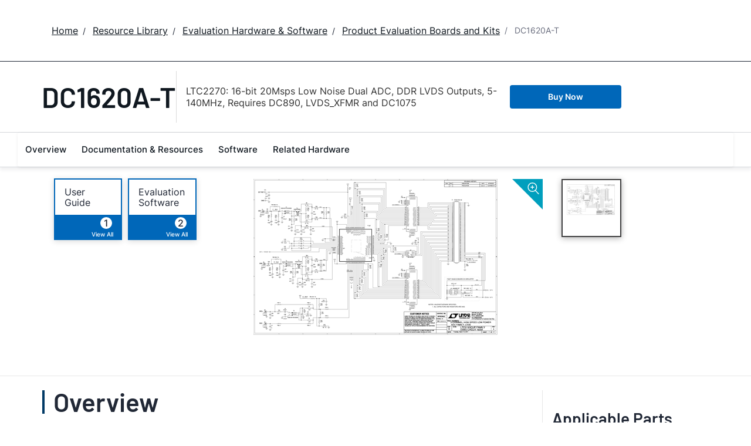

--- FILE ---
content_type: text/html; charset=utf-8
request_url: https://www.analog.com/en/resources/evaluation-hardware-and-software/evaluation-boards-kits/dc1620a-t.html
body_size: 7952
content:




<!DOCTYPE html>
<html lang="en">
<head>



    
    


    <!-- *** FE html start -->
    <meta charset="utf-8">




    <meta http-equiv="X-UA-Compatible" content="IE=edge">
    <meta name="robots" content="follow, index" />
    <title>DC1620A-T Evaluation Board | Analog Devices</title>
    <meta http-equiv="content-type" content="text/html; charset=UTF-8">
    <meta name="description" content="DC1620A-T: Demo Board for LTC2270 16-Bit, 20Msps Low Noise Dual ADC." />
    <meta name="viewport" id="adiviewport" content="width=device-width, initial-scale=1.0">
    <meta name="breadcrumb" content="DC1620A-T" />
    <meta name="pageInfoType" content="Evaluation Board" />
    <meta name="verify-v1" content="EH6D19wZGxG0dpmm3/iUbsWFvGU/hZp9p5Vs5UuoIXI=" />
    <meta name="y_key" content="fdd5bc59ae0e6340" />
                <meta name="yandex-verification" content="86a60d9bcaab43f0" />
                <meta name="google-site-verification" content="aVOSmh5Dsd1VpzYMM3a_ZvOQcjP9G5GDlvU-atf48ss" />
                <meta name="baidu-site-verification" content="cSddD8r1N7" />
                <meta name="msvalidate.01" content="381E86BC7EF76D19F9365D26D8BFCD35" />
        <link rel="canonical" href="https://www.analog.com/en/resources/evaluation-hardware-and-software/evaluation-boards-kits/dc1620a-t.html">
                <link rel="alternate" hreflang=x-default href="https://www.analog.com/en/resources/evaluation-hardware-and-software/evaluation-boards-kits/dc1620a-t.html" />
                <link rel="alternate" hreflang=en-US href="https://www.analog.com/en/resources/evaluation-hardware-and-software/evaluation-boards-kits/dc1620a-t.html" />
                <link rel="alternate" hreflang=en-CN href="https://www.analog.com/cn/resources/evaluation-hardware-and-software/evaluation-boards-kits/dc1620a-t.html" />
                <link rel="alternate" hreflang=en-JP href="https://www.analog.com/jp/resources/evaluation-hardware-and-software/evaluation-boards-kits/dc1620a-t.html" />

        <script type="application/ld+json">
           {"@context":"https://schema.org","@type":"Product","Image":["/en/_/media/analog/en/evaluation-board-images/images/ltc/dc1620a-a-1620asch.png?rev=12b84375f9c842d298c353cddae26a17"],"Name":"DC1620A-T","Description":"LTC2270: 16-bit 20Msps Low Noise Dual ADC, DDR LVDS Outputs, 5-140MHz, Requires DC890, LVDS_XFMR and DC1075","Manufacturer":"Analog Devices, Inc.","ProductID":"DC1620A-T","Category":"Evaluation Boards and Kits"};
        </script>


    <script>!function (e, a, n, t) { var i = e.head; if (i) { if (a) return; var o = e.createElement("style"); o.id = "alloy-prehiding", o.innerText = n, i.appendChild(o), setTimeout(function () { o.parentNode && o.parentNode.removeChild(o) }, t) } }(document, document.location.href.indexOf("adobe_authoring_enabled") !== -1, "body { opacity: 0 !important }", 3000);</script>

    <script type="text/javascript">
        var datalayer = {"device":{"browser":"","type":""},"page":{"details":{"part":{"applicableParts":null,"categories":null,"id":null,"lifeCycle":null,"markets":null,"name":null,"type":null}},"meta":{"breadcrumbs":null,"id":null,"journey":null,"language":null,"pathname":null,"persona":null,"publishDate":null,"title":null,"taxonomy":null,"type":null}},"user":{"cart":{"purchaseID":"","sampleID":"","transactionID":""},"email":"","loggedIn":false,"blocked":false,"memberStatus":false}};
    </script>


                <link rel="icon" href="https://www.analog.com/media/favicon/favicon.ico">
        <link rel="apple-touch-icon" href="https://www.analog.com/media/favicon/apple_favicon.png">
        <link rel="apple-touch-icon" sizes="152x152" href="https://www.analog.com/media/favicon/adi-icon-ipad-152x152.png ">
        <link rel="apple-touch-icon" sizes="180x180" href="https://www.analog.com/media/favicon/adi-icon-iphone-retina-180x180.png ">
        <link rel="apple-touch-icon" sizes="167x167" href="https://www.analog.com/media/favicon/adi-icon-ipad-retina-167x167.png ">
        <link href="https://assets2.analog.com/cms-assets/images/images/adi-favicon.svg" rel="shortcut icon" />
    
    <link rel="preload" href="https://fonts.googleapis.com/css2?family=Barlow:wght@600&family=Inter:wght@400;500;600;700&display=swap" as="style" onload="this.onload=null;this.rel='stylesheet'">
    <noscript><link rel="stylesheet" href="https://fonts.googleapis.com/css2?family=Barlow:wght@600&family=Inter:wght@400;500;600;700&display=swap" as="style" onload="this.onload=null;this.rel='stylesheet'"></noscript>
    <style>
        :root {
            --cta-color: #fff;
            --cta-background: #1c1c1c;
        }
    </style>






    <!-- Font-awesome -->
    <!-- Latest compiled and minified CSS -->
    <!-- Optional theme -->
    <!-- owl-slider -->
    <!-- Algolia Instant Search Theme -->
    <!-- Autocomplete Theme -->


    <!-- Latest compiled and minified JavaScript -->
        <link rel="preload" href="https://assets2.analog.com/cms-assets/css/app.bundle.css" as="style" onload="this.onload=null;this.rel='stylesheet'">
        <noscript><link rel="stylesheet" href="https://assets2.analog.com/cms-assets/css/app.bundle.css"></noscript>
            <link rel="preload" href="https://assets2.analog.com/cms-assets/css/pages/styles//vendor.bundle.css" as="style" onload="this.onload=null;this.rel='stylesheet'">
        <noscript><link rel="stylesheet" href="https://assets2.analog.com/cms-assets/css/pages/styles//vendor.bundle.css"></noscript>

        <link rel="preload" href="https://assets2.analog.com/cms-assets/css/pages/styles/common.bundle.css" as="style" onload="this.onload=null;this.rel='stylesheet'">
        <noscript><link rel="stylesheet" href="https://assets2.analog.com/cms-assets/css/pages/styles/common.bundle.css"></noscript>
     <link rel="stylesheet" href="https://assets2.analog.com/cms-assets/css/legacy/styles/legacy-common.bundle.css">
 <link rel="stylesheet" href="https://assets2.analog.com/cms-assets/css/legacy/styles/legacy-default.bundle.css">
 <link rel="stylesheet" href="https://assets2.analog.com/cms-assets/css/pages/styles/error400page.bundle.css">
 <link rel="stylesheet" href="https://assets2.analog.com/cms-assets/css/pages/styles/error500page.bundle.css">                <link rel="preload" href="https://assets2.analog.com/cms-assets-optimizations/css/ebp.min.css" as="style" onload="this.onload=null;this.rel='stylesheet'">
            <noscript><link rel="stylesheet" href="https://assets2.analog.com/cms-assets-optimizations/css/ebp.min.css"></noscript>
            <script type="module" src="https://assets2.analog.com/cms-assets-optimizations/js/ebp.min.mjs"></script>
            <link rel="stylesheet" href="https://assets2.analog.com/cms-assets-optimizations/css/vendor.min.css">

        <script src="https://assets2.analog.com/cms-assets/js/pages/scripts/analog-vendor.js"></script>
        <link rel="stylesheet" href="https://assets2.analog.com/cms-assets/css/pages/styles/rte-editor-control.bundle.css">



    <link rel="stylesheet" type="text/css" href="https://assets2.analog.com/header-footer/index.css">
    <script src="https://assets2.analog.com/header-footer/index.js" type="module" defer></script>

    <script src="https://assets.adobedtm.com/bc68b7886092/25785b612092/launch-715705770daf.min.js" async></script>
    <!-- *** FE html end -->
</head>
<body class="default-device bodyclass" data-comp-prefix="app-js__" data-show-legacy-div-wrapper="False">

    

    

<!-- #wrapper -->
<div id="wrapper" class="page-wrap">
    <!-- #header -->
    <header>
        <div id="header" class="container-fluid">
            <div class="row">
                <div>
        <adi-header>            
            <adi-account></adi-account>
        </adi-header>
            <adi-menu divided>
                <adi-cart slot="buttons"></adi-cart>
                <adi-search slot="drawer">
                    <div slot="search"></div>
                    <div slot="results"></div>
                </adi-search>
            </adi-menu>
        <adi-dispatch></adi-dispatch>
</div>
            </div>
        </div>
    </header>
    <!-- /#header -->
    <!-- #content -->
    <main role="main" id="main" tabindex="-1" class="main-content content adi__landing">
        <div id="content" class="container-fluid">
            <div class="row">
<div>




<div class="component Global-Breadcrumb">
            <script type="application/ld+json">
            {"@context":"https://schema.org","@type":"BreadcrumbList","itemListElement":[{"@type":"ListItem","position":1,"name":"Home","item":"https://www.analog.com/en/index.html"},{"@type":"ListItem","position":2,"name":"Resource Library","item":"https://www.analog.com/en/resources.html"},{"@type":"ListItem","position":3,"name":"Evaluation Hardware & Software","item":"https://www.analog.com/en/resources/evaluation-hardware-and-software.html"},{"@type":"ListItem","position":4,"name":"Product Evaluation Boards and Kits","item":"https://www.analog.com/en/resources/evaluation-hardware-and-software/evaluation-boards-kits.html"},{"@type":"ListItem","position":5,"name":"DC1620A-T","item":"https://www.analog.com/en/resources/evaluation-hardware-and-software/evaluation-boards-kits/dc1620a-t.html"}]};
            </script>
    <div class="component-content">
        <!-- Breadcrumb component : start -->

        <article class="breadcrumb app-js__breadcrumb ">

            <div class="breadcrumb__container" aria-label="Breadcrumb" role="navigation">
                            <div class="breadcrumb__container__section body-small">
                                            <a class="breadcrumb__container__section_item text-underline" href="https://www.analog.com/en/index.html">
                                                <span class="breadcrumb__container__section_item" aria-current="page">Home</span>

                                            </a>



                            </div>
                            <div class="breadcrumb__container__section body-small">
                                            <a class="breadcrumb__container__section_item text-underline" href="https://www.analog.com/en/resources.html">
                                                <span class="breadcrumb__container__section_item" aria-current="page">Resource Library</span>
                                            </a>



                            </div>
                            <div class="breadcrumb__container__section body-small">
                                            <a class="breadcrumb__container__section_item text-underline" href="https://www.analog.com/en/resources/evaluation-hardware-and-software.html">
                                                <span class="breadcrumb__container__section_item" aria-current="page">Evaluation Hardware & Software</span>
                                            </a>



                            </div>
                            <div class="breadcrumb__container__section body-small">
                                            <a class="breadcrumb__container__section_item text-underline" href="https://www.analog.com/en/resources/evaluation-hardware-and-software/evaluation-boards-kits.html">
                                                <span class="breadcrumb__container__section_item" aria-current="page">Product Evaluation Boards and Kits</span>
                                            </a>



                            </div>
                            <div class="breadcrumb__container__section body-small">
DC1620A-T


                            </div>

            </div>
        </article>


        <!-- Previous page link component : start -->


        <article class="previous-page-link app-js__previous-page-link">
                        <a class="previous-page-link__link button-small" href="https://www.analog.com/en/resources/evaluation-hardware-and-software/evaluation-boards-kits.html">
                            <span class="previous-page-link__icon">
<img src="https://www.analog.com/en/_/media/project/analogweb/analogweb/global/chevron-left-s.png?as=0&amp;dmc=0&amp;iar=0&amp;thn=0&amp;udi=0&amp;rev=c50da4dd134a41a28db3d68c9b26e721&amp;la=en&amp;h=16&amp;w=16&amp;hash=12C65D8611F1448B9E07B6645A314CD5" class="previous-page-link__arrow-left" height="16" alt="left arrow" width="16" />                            </span>
                            <span class="previous-page-link__label">
Back to Product Evaluation Boards and Kits

                            </span>
                        </a>

        </article>


        <!-- Previous page link component : end -->
        
        <div>


        </div>
    </div>
</div>







<div class="legacy-component">
<div class="product-container">
    <div>


    <div class="legacy-component">
        <section id="stickyheadernav" class="stickyNav">
            <div class="container">
                    <header class="adi-pdp__product adi-pdp__product--tool">
                        <h1 class="adi-pdp__product__name">
                                <span class="adi-pdp__product__name__generic">DC1620A-T</span>
                        </h1>
                        <div class="adi-pdp__product__description">
                            <div>
                                LTC2270: 16-bit 20Msps Low Noise Dual ADC, DDR LVDS Outputs, 5-140MHz, Requires DC890, LVDS_XFMR and DC1075
                            </div>
                        </div>
                        <div class="adi-pdp__product__cta">
                                        <a class="adi__buyCta adi__button adi__button--fullWidth" href="/en/resources/evaluation-hardware-and-software/evaluation-boards-kits/dc1620a-t/sample-buy.html" target="_blank">
                                            Buy Now
                                        </a>
                        </div>
                    </header>

                <div class="scrollTotop text-center"><strong>Top</strong></div>
                <div class="adi-pdp__mobile-menu">
                    <div class="adi-pdp__mobile-menu__toggle">
                        <img src="/lib/img/products/details/mobilemenu.png" class="adi-pdp__mobile-menu__toggle__icon adi-pdp__mobile-menu__toggle__icon--open" height="32" width="32">
                        <img src="/lib/img/products/details/mobilemenuclose.png" class="adi-pdp__mobile-menu__toggle__icon adi-pdp__mobile-menu__toggle__icon--close" height="32" width="32">
                        <span class="adi-pdp__mobile-menu__toggle__label adi-pdp__mobile-menu__toggle__label--open">Menu</span>
                        <span class="adi-pdp__mobile-menu__toggle__label adi-pdp__mobile-menu__toggle__label--close">Close</span>
                    </div>
                </div>
            </div>
            <div class="menuwrap">
                <nav class="navbar navbar-default">
                        <ul class="nav navbar-nav">
                                    <li >
                                        <a href="#eb-overview" id="page-1">Overview</a>
                                    </li>
                                    <li >
                                        <a href="#eb-documentation" id="page-2">Documentation &amp; Resources</a>
                                    </li>
                                    <li >
                                        <a href="#eb-relatedsoftware" id="page-3">Software</a>
                                    </li>
                                    <li >
                                        <a href="#eb-relatedhardware" id="page-4">Related Hardware</a>
                                    </li>
                        </ul>
                    <div class="text-right mobilescrollTop">
                        <img src="/lib/img/products/details/mobiletopscroll.png" loading="lazy" />
                        <br />Top
                    </div>
                </nav>
            </div>
        </section>
    </div>
</div>
    <div>

    <input type="hidden" id="pageType" value="" name='*_590c7858-888d-4fbb-bd99-f3785ca51f8c' />

<div>


    <div class="legacy-component">
        <section class="eval overview " id="eb-overview">
                <div class="header">
                    <div class="container">
                        <div class="row">
                            <!-- datasheets -->
                                <div class="col-md-3 col-sm-12">
                                    <div class="row datasheets eval">
                                                <div class="col-md-6 col-xs-6">
                                                    <div class="datasheet secondary">
                                                        <div class="title">
                                                                <span>
                                                                    <a href="https://www.analog.com/media/en/technical-documentation/user-guides/dc1620afb.pdf"
                                                                       data-resource-type="user-guides" target="_blank" data-customer-journey="Evaluate">
                                                                        User Guide
                                                                    </a>
                                                                </span>
                                                        </div>
                                                        <span class="children pull-right">
                                                            <a class="anchor" href="#eb-documentation">
                                                                    <span class="count">1</span>
                                                                    <span class="viewAll">View All</span>
                                                            </a>
                                                        </span>
                                                    </div>
                                                </div>
                                                <div class="col-md-6 col-xs-6">
                                                    <div class="datasheet secondary">
                                                        <div class="title">
                                                                <span>
                                                                    <a href="/en/resources/evaluation-hardware-and-software/evaluation-development-platforms/linearlab-tools.html"
                                                                       data-resource-type="evaluation-software"
                                                                       target="_blank"
                                                                       data-customer-journey="Evaluate" data-persona="Design Engineer">
                                                                        Evaluation Software
                                                                    </a>
                                                                </span>
                                                        </div>
                                                            <span class="locales">
                                                            </span>
                                                        <span class="children pull-right">
                                                            <a class="anchor" href="#eb-relatedsoftware">
                                                                    <span class="count">2</span>
                                                                    <span class="viewAll">View All</span>
                                                            </a>
                                                        </span>
                                                    </div>
                                                </div>
                                    </div>
                                </div>
                            <!-- image gallery -->
                                <div class="col-md-6 col-sm-12 preview preview-slider">
                                    <a class="zoom" class="modal-control">
                                        <img src="https://www.analog.com/lib/img/products/details/icon-zoom.svg" alt="" loading="lazy">
                                    </a>
                                    <div id="previewProducts" class="adi-previewSlider owl-carousel">
                                                <div class="sliderItem">
                                                    <img src="https://www.analog.com/en/_/media/analog/en/evaluation-board-images/images/ltc/dc1620a-a-1620asch.png?rev=12b84375f9c842d298c353cddae26a17&amp;h=270&amp;hash=63F23176A01624705C26B6951D997CD1" data-src="https://www.analog.com/en/_/media/analog/en/evaluation-board-images/images/ltc/dc1620a-a-1620asch.png?rev=12b84375f9c842d298c353cddae26a17&amp;h=500&amp;hash=E7CC9C278D6CA0FD74DE127562B56CBE" alt="DC1620A-A - Schematic" class="img-active" loading="lazy" />
                                                </div>
                                    </div>
                                </div>
                                <div class="col-md-3 col-sm-12">
                                    <div class="row gallery adi-previewSliderThumbs" id="previewProductsThumnails">
                                            <div class="col-md-6 thumb-item">
                                                <a href="javascript:;" class=""><img src="https://www.analog.com/en/_/media/analog/en/evaluation-board-images/images/ltc/dc1620a-a-1620asch.png?rev=12b84375f9c842d298c353cddae26a17&amp;h=270&amp;hash=63F23176A01624705C26B6951D997CD1" alt="DC1620A-A - Schematic" loading="lazy"></a>
                                            </div>
                                    </div>
                                </div>
                        </div>
                    </div>
                </div>
            <div class="container">
                <!-- overview row -->
                <div class="overview eval">
                    <div class="row">
                        <!-- main column -->
                        <div class="col-md-8 col-sm-12">
                                <div class="sectionHeader">
                                    <h2>Overview</h2>
                                </div>
                                <div class="adi-tabs">
                                    <ul class="nav nav-tabs">
                                                                                    <li class="active">
                                                <a data-toggle="tab" href="#overview-product-details">Product Details</a>
                                            </li>
                                    </ul>
                                    <div class="tab-content">
                                                                                    <div id="overview-product-details" class="tab-pane fade active in">
                                                <h2 class="visible-sm">Product Details</h2>
                                                <p>DC1620A-T: Demo Board for LTC2270 16-Bit, 20Msps Low Noise Dual ADC.</p>
                                            </div>
                                    </div>
                                </div>
                                                    </div>
                        <!-- /main column -->
                        <div class="col-md-1"></div>

                        <!-- side column -->
                        <div class="radioverse col-md-3 col-sm-12 support">
                                                                                        <h2>Applicable Parts</h2>
                                <div>
                                    <ul class="twoColumn" id="compatible-parts" data-rows="10">
                                                <li class="list-view-row">
                                                    <a href="https://www.analog.com/en/products/ltc2270.html" name='LTC2270_33205c06-f117-41e2-91c7-69b3ca33c325'>
LTC2270
                                                    </a>

                                                </li>
                                    </ul>
                                </div>
                                                    </div>
                        <!-- /side column -->
                    </div>
                </div>
            </div>

            <script id="carousel-modal-template" type="text/x-handlebars-template">
                <div class="modal-header">
                    <button type="button" class="close" data-dismiss="modal" aria-hidden="true">&times;</button>
                    <h4 class="modal-title" id="pcn-pdn-label">{{{title}}}</h4>
                </div>
                <div class="modal-body">
                    <ul class="control-icons">
                        <li><a class="downloadimagelink" href="{{href}}" download="{{href}}"><span class="icon-download"></span></a></li>
                        <li><a class="print pull-right"><span class="icon-print"></span></a></li>
                    </ul>
                    <div class="adi-slider product-overview-slider-modal clearfix">
                        <div id="fullProductsPreview" class="fullProductsPreview owl-carousel owl-theme">
                            {{#each lists}}
                            <div class="sliderItem">
                                <img src="{{href}}" data-src="{{href}}" alt="{{title}}" loading="lazy" />
                            </div>
                            {{/each}}
                        </div>
                    </div>
                </div>
            </script>
            <div class="modal fade product-modal" id="product-modal-owl" tabindex="-1" role="dialog" aria-labelledby="product-modal" aria-hidden="true">
                <div class="modal-dialog">
                    <div class="modal-content"></div>
                </div>
            </div>
        </section>
    </div>












    <div class="legacy-component">
        <section class="adi-pdp__d-and-r" id="eb-documentation">
            <div class="container">
                <div class="sectionHeader">
                    <h2>Documentation &amp; Resources</h2>
                </div>
                <div class="adi-pdp__d-and-r__container">
                    <menu class="adi-pdp__d-and-r__menu">
                        <li class="adi-pdp__d-and-r__menu__item adi-pdp__d-and-r__menu__item--active">
                            <a href="#adi-pdp__d-and-r__all" class="adi-pdp__d-and-r__menu__item__link" data-all="true" data-toggle="tab">
                                <span class="adi-pdp__d-and-r__menu__item__link__title">View All</span>
                                <span class="adi-pdp__d-and-r__menu__item__link__count">(3)</span>
                            </a>
                        </li>
                            <li class="adi-pdp__d-and-r__menu__item">
                                <a href="#adi-pdp__d-and-r__demo-board-schematic" class="adi-pdp__d-and-r__menu__item__link" data-toggle="tab">
                                    <span class="adi-pdp__d-and-r__menu__item__link__title">Demo Board Schematic</span>
                                    <span class="adi-pdp__d-and-r__menu__item__link__count">(1)</span>
                                </a>
                            </li>
                            <li class="adi-pdp__d-and-r__menu__item">
                                <a href="#adi-pdp__d-and-r__user-guide" class="adi-pdp__d-and-r__menu__item__link" data-toggle="tab">
                                    <span class="adi-pdp__d-and-r__menu__item__link__title">User Guide</span>
                                    <span class="adi-pdp__d-and-r__menu__item__link__count">(1)</span>
                                </a>
                            </li>
                            <li class="adi-pdp__d-and-r__menu__item">
                                <a href="#adi-pdp__d-and-r__evaluation-design-file" class="adi-pdp__d-and-r__menu__item__link" data-toggle="tab">
                                    <span class="adi-pdp__d-and-r__menu__item__link__title">Evaluation Design File</span>
                                    <span class="adi-pdp__d-and-r__menu__item__link__count">(1)</span>
                                </a>
                            </li>
                    </menu>

                    <div class="adi-pdp__d-and-r__mobile-menu">
                        <div class="adi-pdp__d-and-r__mobile-menu__header">Document Type</div>
                        <div class="dropdown adi-pdp__d-and-r__mobile-menu__dropdown">
                            <button class="adi-pdp__d-and-r__mobile-menu__dropdown__toggle btn btn-primary dropdown-toggle" type="button" data-toggle="dropdown">
                                <span class="adi-pdp__d-and-r__mobile-menu__dropdown__toggle__label">View All (3)</span>
                                <i class="fa fa-chevron-down"></i>
                            </button>
                            <ul class="dropdown-menu adi-pdp__d-and-r__mobile-menu__dropdown__list">
                                <li class="adi-pdp__d-and-r__menu__item adi-pdp__d-and-r__menu__item--active">
                                    <a href="#adi-pdp__d-and-r__all" class="adi-pdp__d-and-r__menu__item__link" data-all="true" data-toggle="tab">
                                        <span class="adi-pdp__d-and-r__menu__item__link__title">View All</span>
                                        <span class="adi-pdp__d-and-r__menu__item__link__count">(3)</span>
                                    </a>
                                </li>
                                    <li class="adi-pdp__d-and-r__menu__item">
                                        <a href="#adi-pdp__d-and-r__demo-board-schematic" class="adi-pdp__d-and-r__menu__item__link" data-toggle="tab">
                                            <span class="adi-pdp__d-and-r__menu__item__link__title">Demo Board Schematic</span>
                                            <span class="adi-pdp__d-and-r__menu__item__link__count">(1)</span>
                                        </a>
                                    </li>
                                    <li class="adi-pdp__d-and-r__menu__item">
                                        <a href="#adi-pdp__d-and-r__user-guide" class="adi-pdp__d-and-r__menu__item__link" data-toggle="tab">
                                            <span class="adi-pdp__d-and-r__menu__item__link__title">User Guide</span>
                                            <span class="adi-pdp__d-and-r__menu__item__link__count">(1)</span>
                                        </a>
                                    </li>
                                    <li class="adi-pdp__d-and-r__menu__item">
                                        <a href="#adi-pdp__d-and-r__evaluation-design-file" class="adi-pdp__d-and-r__menu__item__link" data-toggle="tab">
                                            <span class="adi-pdp__d-and-r__menu__item__link__title">Evaluation Design File</span>
                                            <span class="adi-pdp__d-and-r__menu__item__link__count">(1)</span>
                                        </a>
                                    </li>
                                <li class="adi-pdp__d-and-r__menu__item adi-pdp__d-and-r__menu__item--close">
                                    <a href="#" class="adi-pdp__d-and-r__menu__item__link" data-toggle="tab">Close</a>
                                </li>
                            </ul>
                        </div>
                    </div>

                    <div class="adi-pdp__d-and-r__items">
                                        <article class="adi-pdp__d-and-r__group tab-pane fade" id="adi-pdp__d-and-r__demo-board-schematic">
                                            <header class="adi-pdp__d-and-r__group__title">Demo Board Schematic</header>
                                            <ul class="adi-pdp__d-and-r__group__list">
                                                            <li class="adi-pdp__d-and-r__group__resource">
                                                                <a href="https://www.analog.com/media/en/technical-documentation/eval-board-schematic/1620asch.pdf" target="_blank" class="adi-pdp__d-and-r__group__resource__name">
                                                                    
                                                                                                                                            <div>DC1620A - Schematic</div>
                                                                </a>
                                                                <span class="adi-pdp__d-and-r__group__resource__date">1/18/2012</span>
                                                                    <div class="linkIndicator">
                                                                        <div class="label label-default linkIndicatorType">PDF</div>
                                                                        <div class="linkIndicatorSize">128K</div>
                                                                    </div>
                                                            </li>
                                            </ul>
                                            <button class="adi-pdp__d-and-r__group__toggle" data-more="Show More" data-less="Show Less">
                                                <span class="adi-pdp__d-and-r__group__toggle__label">Show More</span>
                                                <i class="fa fa-chevron-down"></i>
                                            </button>
                                        </article>
                                        <article class="adi-pdp__d-and-r__group tab-pane fade" id="adi-pdp__d-and-r__user-guide">
                                            <header class="adi-pdp__d-and-r__group__title">User Guide</header>
                                            <ul class="adi-pdp__d-and-r__group__list">
                                                            <li class="adi-pdp__d-and-r__group__resource">
                                                                <a href="https://www.analog.com/media/en/technical-documentation/user-guides/dc1620afb.pdf" target="_blank" class="adi-pdp__d-and-r__group__resource__name">
                                                                    
                                                                                                                                            <div>DC1620A - Demo Manual</div>
                                                                </a>
                                                                <span class="adi-pdp__d-and-r__group__resource__date">8/28/2012</span>
                                                                    <div class="linkIndicator">
                                                                        <div class="label label-default linkIndicatorType">PDF</div>
                                                                        <div class="linkIndicatorSize">459K</div>
                                                                    </div>
                                                            </li>
                                            </ul>
                                            <button class="adi-pdp__d-and-r__group__toggle" data-more="Show More" data-less="Show Less">
                                                <span class="adi-pdp__d-and-r__group__toggle__label">Show More</span>
                                                <i class="fa fa-chevron-down"></i>
                                            </button>
                                        </article>
                                        <article class="adi-pdp__d-and-r__group tab-pane fade" id="adi-pdp__d-and-r__evaluation-design-file">
                                            <header class="adi-pdp__d-and-r__group__title">Evaluation Design File</header>
                                            <ul class="adi-pdp__d-and-r__group__list">
                                                            <li class="adi-pdp__d-and-r__group__resource">
                                                                <a href="https://www.analog.com/media/en/evaluation-documentation/evaluation-design-files/1620A.zip" target="_blank" class="adi-pdp__d-and-r__group__resource__name">
                                                                    
                                                                                                                                            <div>DC1620A - Design Files</div>
                                                                </a>
                                                                <span class="adi-pdp__d-and-r__group__resource__date">5/16/2011</span>
                                                                    <div class="linkIndicator">
                                                                        <div class="label label-default linkIndicatorType">ZIP</div>
                                                                        <div class="linkIndicatorSize">5M</div>
                                                                    </div>
                                                            </li>
                                            </ul>
                                            <button class="adi-pdp__d-and-r__group__toggle" data-more="Show More" data-less="Show Less">
                                                <span class="adi-pdp__d-and-r__group__toggle__label">Show More</span>
                                                <i class="fa fa-chevron-down"></i>
                                            </button>
                                        </article>

                    </div>
                </div>
            </div>
        </section>
    </div>










    <div class="legacy-component">
        <section class="software " id="eb-relatedsoftware">
            <div class="container">
                <div class="row">
                    <div class="col-md-12">
                        <div class="sectionHeader">
                            <h2>Software</h2>
                        </div>
                    </div>
                </div>

                <div class="row">
                    <div class="col-md-12">
                        <div id="software" class="adi-tabs">


                            <ul class="nav nav-tabs">
                                <li class="active all">
                                    <a href="#">
                                        View All (2)
                                    </a>
                                </li>
                                            <li class="">
                                                <a data-toggle="tab" href="#software-pane-1">Evaluation Software (2)</a>
                                            </li>

                            </ul>
                            <div class="tab-content">
                                            <div id="software-pane-1" class="tab-pane fade">
                                                <div class="row">
                                                    <div class="col-md-12">
                                                        <div class="content group">
                                                            <div class="row">
                                                                <div class="col-md-8">
                                                                    <h3>Evaluation Software</h3>
                                                                </div>
                                                            </div>
                                                            <div class="group">
                                                                        <div class="row">
                                                                            <div class="col-md-4 col-sm-12">
                                                                                <div>
                                                                                    <a href="https://www.analog.com/en/resources/evaluation-hardware-and-software/evaluation-development-platforms/linearlab-tools.html"
                                                                                       data-resource-type=evaluation-software target=""
                                                                                       data-customer-journey="Evaluate" data-persona="Design Engineer">
                                                                                        LinearLab Tools
                                                                                    </a>
                                                                                </div>
                                                                            </div>
                                                                            <div class="col-md-4 col-sm-12">
                                                                                <div>
                                                                                    <a href="https://ltspice.analog.com/software/ltcps.exe"
                                                                                       data-resource-type=evaluation-software target=""
                                                                                       data-customer-journey="Evaluate" data-persona="Design Engineer">
                                                                                        PScope
                                                                                    </a>
                                                                                </div>
                                                                            </div>
                                                                        </div>
                                                            </div>
                                                        </div>
                                                    </div>
                                                </div>
                                            </div>

                            </div>
                        </div>
                    </div>
                </div>

            </div>
        </section>
    </div>



<div class="legacy-component">
    <section class="relatedHardware " id="eb-relatedhardware">
        <div class="container">

            <div class="sectionHeader">
                <h2>Related Hardware (2)</h2>
            </div>
            <div class="row relatedTitle">
                <div class="col-md-12">
                    <h3>Controller Boards</h3>
                </div>
            </div>
            <div class="row reference-designs-list-wrapper">
                <ul class="collapsed reference-designs-list" data-rows="4">
                        <li class="list-view-row ">
                        <div>
                            <a href="https://www.analog.com/en/resources/evaluation-hardware-and-software/evaluation-boards-kits/dc1075a.html" target="_blank">
DC1075A                            </a>
                            <div class="relatedInfo">Clock Divider Board</div>
                        </div>
                    </li>
                        <li class="list-view-row ">
                        <div>
                            <a href="https://www.analog.com/en/resources/evaluation-hardware-and-software/evaluation-boards-kits/dc890b.html" target="_blank">
DC890B                            </a>
                            <div class="relatedInfo">USB Data Acquisition Controller, for PScope Evaluation Kits (Up to 250Mbps, CMOS/LVDS)</div>
                        </div>
                    </li>
                </ul>
            </div>
            
                    </div>
    </section>
</div>





</div>
</div>
</div>
</div>

    <script type="text/javascript">

    var analyticsObject = {"pageInformation":{"pageName":"DC1620A-T","itemId":"d8f81723-c2a0-4fb6-af4b-b69fb01f0b5c","pageUrl":"https://www.analog.com/en/resources/evaluation-hardware-and-software/evaluation-boards-kits/dc1620a-t.html","pageCategory":"Evaluation Board Item","previousPageUrl":null,"pageType":"Evaluation Board Item","isProduct":false}};
    </script>
    <script>
        let userLoggedState = false;
        try {
            const savedAuthToken = localStorage.getItem('active-tokens');
            if (savedAuthToken) {
                const activeTokenObject = JSON.parse(savedAuthToken);
                if (activeTokenObject && activeTokenObject['my'] && activeTokenObject['my']['token']) {
                    var base64Url = activeTokenObject['my']['token'].split('.')[1]
                    var base64 = base64Url.replace(/-/g, '+').replace(/_/g, '/');
                    var jsonPayload = decodeURIComponent(
                        atob(base64)
                            .split('')
                            .map(function (c) {
                                return '%' + ('00' + c.charCodeAt(0).toString(16)).slice(-2);
                            })
                            .join('')
                    )
                }
                const decodedToken = JSON.parse(jsonPayload)
                const currentTimestamp = Math.floor(Date.now() / 1000);
                if (!(decodedToken.exp && currentTimestamp > decodedToken.exp)) {
                    userLoggedState = true;
                }
            } else {
                const tempAuthStatusKey = 'isAuthenticated';
                const cookies = document.cookie.split( '; ' );
                const cookieOptions = 'domain=.analog.com; path=/; secure;';
	            const tempAuthStatus = cookies.find( ( cookie ) => cookie.includes( tempAuthStatusKey ) )
                                             ?.slice( ( tempAuthStatusKey.length + 1 ) ) || null;
        	    
        	    // Updating 'isLoggedIn' only for the first page visit post login redirect
        	    if ( tempAuthStatus ) {
            		userLoggedState = tempAuthStatus === 'true';

                    // Delete 'isAuthenticated' cookie
                    document.cookie = `${tempAuthStatusKey}=; expires=${new Date().toUTCString()}; ${cookieOptions}`;
        	    }
        	}
        }
        catch (error) {
            console.log(error)
        }
        const localAnalyticsObject = window.analyticsObject;

        if (localAnalyticsObject && localAnalyticsObject?.pageInformation) {
            const isPDPPage = localAnalyticsObject?.pageInformation?.isProduct || false;
            const pageViewObject = {
				"event": "pageview"
			};

            let commonBreadCrumb = '';
            const breadcrumbListSections = document.querySelectorAll('.breadcrumb__container__section');
            breadcrumbListSections?.forEach((DomElement, indexOfDomElement) => {
                const itemText = DomElement.querySelector(".breadcrumb__container__section_item")
                const dropdownText = DomElement.querySelector(".breadcrumb__container__section_dropdown-item")
                let breadcrumbText = "";
                if (itemText) {
                    breadcrumbText = ((indexOfDomElement === 0) ? "" : (breadcrumbText + "|")) + itemText.textContent.trim();
                } else if (dropdownText) {
                    breadcrumbText = ((indexOfDomElement === 0) ? "" : (breadcrumbText + "|")) + dropdownText.textContent.trim();
                } else {
                    breadcrumbText = ((indexOfDomElement === 0) ? "" : (breadcrumbText + "|")) + DomElement.textContent.trim();
                }
                commonBreadCrumb = commonBreadCrumb + breadcrumbText;
            });
            if (isPDPPage) {
                const productLifeCycle = document.querySelector('.recently-viewed-flag');
                pageViewObject.productInfo = {
                    eventName: 'Product View',
                    productListItems: []
                };
                pageViewObject.productInfo.productListItems.push({
                    productLifeCycle: productLifeCycle ? productLifeCycle.textContent.trim().toUpperCase() : '',
                    productBreadCrumb: '',
                    SKU: ''
                })
                pageViewObject.productInfo.productListItems[0].productBreadCrumb = commonBreadCrumb;
                pageViewObject.productInfo.productListItems[0].SKU = commonBreadCrumb.split("|").reverse()[0];
            } else {
                pageViewObject.productInfo = {};
            }
            const url = localAnalyticsObject?.pageInformation?.pageUrl
            let previousPageName = localAnalyticsObject?.pageInformation?.previousPageUrl;
            if (previousPageName) {
                previousPageName = previousPageName.split('.html')[0];
                previousPageName = previousPageName.split('/').reverse()[0];
            }
            const category = url?.split('/');
            category.shift();
            category.splice(0, 2);
            pageViewObject.pageInfo = {
                "pageName": localAnalyticsObject?.pageInformation?.pageName,
                "pageCategory": localAnalyticsObject?.pageInformation?.pageCategory,
                "pageURL": localAnalyticsObject?.pageInformation?.pageUrl,
                "pageType": localAnalyticsObject?.pageInformation?.pageType,
                "pageBreadCrumb": commonBreadCrumb,
                "previousPageName": previousPageName,
                "previousPageUrl": localAnalyticsObject?.pageInformation?.previousPageUrl,
                "pageEvents": '',
                "siteSection1": category[1],
                "siteSection2": category[2] ? category[2] : '',
                "siteSection3": category[3] ? category[3] : '',
                "siteSection4": category[4] ? category[4] : '',
                "siteSection5": category[5] ? category[5] : '',
                "sitecoreItemID": localAnalyticsObject?.pageInformation?.itemId
            };
            pageViewObject.siteInfo = {
                "siteLanguage": category[0]
            };
            pageViewObject.userInfo = {
                "userType": '',
                "isLoggedIn": userLoggedState
            }
            window.adobeDataLayer = window.adobeDataLayer || [];
            window.adobeDataLayer.push(pageViewObject);
			window.adobeDataLayer.reverse();
            console.log(window.adobeDataLayer);
        }
    </script>


</div>

            </div>
        </div>
    </main>
    <!-- /#content -->
    <!-- #footer -->
    <footer role="contentinfo">
        <div id="footer" class="container-fluid">
            <div class=" row">
                <div>
        <adi-footer></adi-footer>
</div>
            </div>
        </div>
    </footer>
    <!-- /#footer -->
</div>
<!-- /#wrapper -->


    
        

    <!-- /#wrapper -->
                    <script src="https://players.brightcove.net/706011717001/AQ1ZKQZJE_default/index.min.js" defer></script>

        <script src="https://assets2.analog.com/cms-assets/js/pages/scripts/common.bundle.js"></script>
        <script src="https://assets2.analog.com/cms-assets/js/pages/scripts/rte-editor-control.bundle.js"></script>
        <script async src="https://assets2.analog.com/cms-assets/js/legacy/scripts/legacy-plugin.bundle.js"></script>
        <script src="https://assets2.analog.com/cms-assets/js/app.bundle.js"></script>
        <script src="https://assets2.analog.com/lib/scripts/plugins/bootstrap-slider.min.js"></script>
    <!-- Latest compiled and minified JS -->

        <!-- Legacy - vendor Dependencies -->
 <script src="https://assets2.analog.com/cms-assets/js/legacy/scripts/legacy-common.bundle.js"></script>
<script src="https://assets2.analog.com/cms-assets/js/legacy/scripts/legacy-default.bundle.js"></script>        <div class="legacy-component">
            <script id="image-modal-template" type="text/x-handlebars-template">
                <div class="modal-header">
                    <button type="button" class="close" data-dismiss="modal" aria-hidden="true">&times;</button>
                    <h4 class="modal-title" id="image-label">{{{title}}}</h4>
                </div>
                <div class="modal-body">
                    <ul class="control-icons">
                        <li>
                            {{#if data_download}}
                            <a class="downloadimagelink" href="{{data_download}}" download="{{data_download}}">
                                <span id="downbutton" class="icon-download"></span>
                            </a>
                            {{else}}
                            <a class="downloadimagelink" href="{{src}}" download="{{src}}">
                                <span id="downbutton" class="icon-download"></span>
                            </a>
                            {{/if}}
                        </li>
                        <li><a class="print pull-right"><span class="icon-print"></span></a></li>
                    </ul>
                    <br />
                    <img alt="{{{title}}}" class="img-responsive" title="{{{title}}}" src="{{src}}" loading="lazy" />
                    <br />
                </div>

            </script>

            <div class="modal fade product-modal" id="image-modal" tabindex="-1" role="dialog" aria-labelledby="product-modal" aria-hidden="true">
                <div class="modal-dialog">
                    <div class="modal-content"></div>
                </div>
            </div>
            <div class="modal" id="adi-modal" tabindex="-1" role="dialog">
                <div class="modal-dialog">
                    <div class="modal-content">
                        <div class="modal-header">
                            <button type="button" class="close" data-dismiss="modal">&times;</button>
                        </div>
                        <div class="modal-body">
                        </div>
                    </div>
                </div>
            </div>
            <div class="modal fade product-modal modal-video-window" tabindex="-1" role="dialog">
                <div class="modal-dialog">
                    <div class="modal-content">
                        <div class="modal-header">
                            <button type="button" class="close" data-dismiss="modal">
                                <span aria-hidden="true">&times;</span>
                                <span class="sr-only">Close</span>
                            </button>
                            <h4 class="modal-title">Modal title</h4>
                        </div>
                        <div class="modal-body">
                        </div>
                    </div>
                </div>
            </div>
            <script id="html5Videoplayer" type="text/x-handlebars-template">
                <div class="deferred-video-player"
                     data-account="{{accountid}}"
                     data-application-id
                     data-controls
                     data-embed="{{embed}}"
                     data-player="{{playerid}}"
                     data-video-id="{{videoid}}">
                    <i class="fa fa-spinner fa-spin fa-2x"></i>
                </div>
            </script>
        </div>
        
    <script id="image-rte-modal-template" type="text/x-handlebars-template">
        <div class="modal-header">
            <button type="button" class="close" data-dismiss="modal" aria-hidden="true">&times;</button>
            <h4 class="modal-title" id="image-label">{{{title}}}</h4>
        </div>
        <div class="modal-body">
            <ul class="control-icons">
                <li>
                    {{#if data_download}}
                    <a class="downloadimagelink" href="{{data_download}}" download="{{data_download}}">
                        <span id="downbutton" class="icon-download"></span>
                    </a>
                    {{else}}
                    <a class="downloadimagelink" href="{{src}}" download="{{src}}">
                        <span id="downbutton" class="icon-download"></span>
                    </a>
                    {{/if}}
                </li>
                <li><a class="print pull-right"><span class="icon-print"></span></a></li>
            </ul>
            <br />
            <img alt="{{{title}}}" class="img-responsive" title="{{{title}}}" src="{{src}}" loading="lazy" />
            <br />
        </div>
    </script>

    <div class="rte-control">
        <div class="modal fade product-modal image-rte-modal" id="image-rte-modal" tabindex="-1" role="dialog" aria-labelledby="product-modal" aria-hidden="true">
            <div class="modal-dialog">
                <div class="modal-content"></div>
            </div>
        </div>
    </div>

<script type="text/javascript"  src="/73WUJrdp/C3d5GVz/g6h0sw4/EE/1mGafht6JmtSDftY/DVFVDD0DAQ/PQxUU/1gJaFIB"></script></body>
</html>
